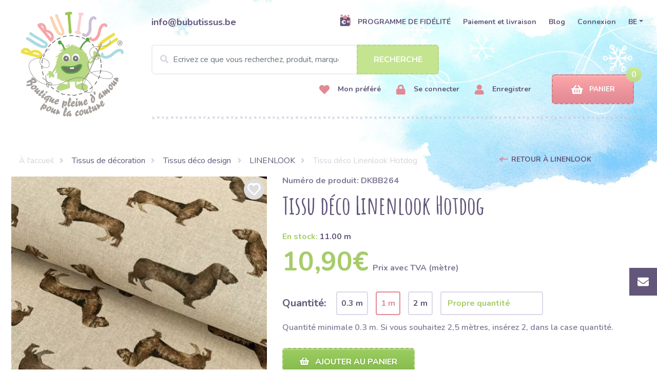

--- FILE ---
content_type: application/javascript; charset=utf-8
request_url: https://search.bubufabrics.com/scripts/mmbe276534.js?v=1.10
body_size: 9232
content:
!function(){const e=new URL(".",document.currentScript.src).origin,t="be",n="MagicMedia";function i(e){return String(e||"").replace(/[&<>"']/g,(e=>({"&":"&amp;","<":"&lt;",">":"&gt;",'"':"&quot;","'":"&#39;"}[e])))}function r(e){return null==e||""===e?"":String(e).replace(".",",")}function a(){const e=new URLSearchParams(window.location.search),t=e=>{if(null==e||""===e)return null;const t=parseFloat(String(e).replace(",","."));return Number.isFinite(t)?t:null};return{q:(e.get("search_term")||"").trim(),page:Math.max(1,parseInt(e.get("page")||"1",10)||1),sort:(e.get("sort")||"relevance").trim()||"relevance",min_price:t(e.get("min_price")),max_price:t(e.get("max_price"))}}function l({q:e,page:t,sort:n,min_price:i,max_price:r},a="push"){const l=new URL(window.location.href);null!=e&&l.searchParams.set("search_term",e),t&&t>1?l.searchParams.set("page",String(t)):l.searchParams.delete("page"),n&&"relevance"!==n?l.searchParams.set("sort",n):l.searchParams.delete("sort"),null!=i&&""!==i?l.searchParams.set("min_price",String(i)):l.searchParams.delete("min_price"),null!=r&&""!==r?l.searchParams.set("max_price",String(r)):l.searchParams.delete("max_price");const o=(e,t)=>{null!=t&&""!==t&&Number.isFinite(+t)?l.searchParams.set(e,String(t)):l.searchParams.delete(e)};o("min_price",i),o("max_price",r);const s=l.pathname+"?"+l.searchParams.toString();"replace"===a?window.history.replaceState({},"",s):window.history.pushState({},"",s)}const o=(new URLSearchParams(window.location.search).get("search_term")||"").trim();function s(e){return(Math.round(100*e)/100).toFixed(2)+" €"}function c(e){const t=parseFloat(String(e??"").replace(",",".").replace(/[^0-9.]/g,""));return Number.isFinite(t)?t:null}function d({asideEl:e,absMin:t,absMax:n,onChange:i}){if(!e)return;!function(){if(document.querySelector('style[data-lb="pricefiltercss"]'))return;const e=document.createElement("style");e.setAttribute("data-lb","pricefiltercss"),e.textContent="\n        .lb-price-filter{background:#fff;border:1px solid #e7e7e7;padding: 15px 15px 35px;margin-top: 25px;}\n        .lb-price-head{display:flex;justify-content:space-between;align-items:center;font-weight:900;letter-spacing:1px;text-transform:uppercase;font-size:14px;}\n        .lb-price-value{margin-top:10px;font-size:15px;font-weight:500;color:#111;}\n        .lb-range-wrap{position:relative;margin-top:18px;padding-bottom:18px;user-select:none;}\n        .lb-track{position:absolute;left:0;right:0;top:10px;height:6px;background:#d9d9d9;border-radius:999px;}\n        .lb-fill{position:absolute;top:10px;height:6px;background:#d9d9d9;border-radius:999px;}\n        .lb-range{\n          position:absolute;left:0;right:0;top:0;width:100%;\n          margin:0;height:26px;\n          -webkit-appearance:none;appearance:none;background:transparent;\n        }\n        .lb-range::-webkit-slider-runnable-track{height:6px;background:transparent;}\n        .lb-range::-moz-range-track{height:6px;background:transparent;}\n\n        .lb-range{pointer-events:none;} /* default */\n        .lb-range::-webkit-slider-thumb{pointer-events:auto;}\n        .lb-range::-moz-range-thumb{pointer-events:auto;}\n\n        .lb-range::-webkit-slider-thumb{\n          -webkit-appearance:none;appearance:none;\n          width:22px;height:22px;border-radius:50%;\n          background:#fff;border:2px solid #e6a9b0;\n          box-shadow:0 2px 10px rgba(0,0,0,.12);\n          margin-top:-8px;cursor:grab;\n        }\n        .lb-range:active::-webkit-slider-thumb{cursor:grabbing;}\n\n        .lb-range::-moz-range-thumb{\n          width:22px;height:22px;border-radius:50%;\n          background:#fff;border:2px solid #e6a9b0;\n          box-shadow:0 2px 10px rgba(0,0,0,.12);\n          cursor:grab;\n        }\n\n        .lb-range-labels{position:absolute;left:0;right:0;top:26px;display:flex;justify-content:space-between;font-size:14px;color:#444;}\n        .lb-filter__title {\n            margin: 0;\n            padding: 0 5.9375rem 0 0;\n            font-size: 50px!important;\n            color: #62567a!important;\n            font-weight: 700!important;\n            line-height: 100%!important;\n            white-space: nowrap!important;\n        }\n      ",document.head.appendChild(e)}();const r=window.__LB_PRICE;r.absMin=t,r.absMax=n,null==r.min&&(r.min=t),null==r.max&&(r.max=n),r.min=Math.max(t,Math.min(r.min,n)),r.max=Math.max(t,Math.min(r.max,n)),r.min>r.max&&(r.min=r.max);let a=e.querySelector("#lb-price-filter");a||(e.innerHTML='\n          <h1 class="lb-filter__headline">\n            <span class="lb-filter__title">Filtres</span>\n          </h1>\n          <div style="display:flex;justify-content:flex-end;margin:10px 0;">\n            <button class="btn btn-link p-0" id="lb-clear-filters" type="button" style="font-weight:700;color:#f2a1a7;text-decoration: underline;display:none;">\n              Effacer le filtre\n            </button>\n          </div>\n          <div id="lb-price-filter" class="lb-price-filter">\n            <div class="lb-price-head"><div>Prix</div></div>\n            <div class="lb-price-value" id="lb-price-value"></div>\n\n            <div class="lb-range-wrap">\n              <div class="lb-track"></div>\n              <div class="lb-fill" id="lb-fill"></div>\n\n              <input class="lb-range" id="lb-min" type="range">\n              <input class="lb-range" id="lb-max" type="range">\n\n              <div class="lb-range-labels">\n                <span id="lb-lmin"></span>\n                <span id="lb-lmax"></span>\n              </div>\n            </div>\n          </div>\n        ',a=e.querySelector("#lb-price-filter"));const l=a.querySelector("#lb-min"),o=a.querySelector("#lb-max"),c=a.querySelector("#lb-fill"),d=a.querySelector("#lb-price-value"),p=a.querySelector("#lb-lmin"),u=a.querySelector("#lb-lmax");function m(){const e=parseFloat(l.value),i=parseFloat(o.value),r=n-t||1,a=(e-t)/r*100,p=(i-t)/r*100;c.style.left=a+"%",c.style.width=Math.max(0,p-a)+"%",d.textContent=`à partir de ${s(e)} - jusqu’à ${s(i)}`}function b(e){let t=parseFloat(l.value),n=parseFloat(o.value);t>n&&("min"===e?t=n:n=t,l.value=String(t),o.value=String(n)),r.min=t,r.max=n,m(),i(t,n)}l.min=t,l.max=n,l.step="0.01",o.min=t,o.max=n,o.step="0.01",l.value=String(r.min),o.value=String(r.max),p.textContent=s(t),u.textContent=s(n),"1"!==a.dataset.bound&&(a.dataset.bound="1",l.addEventListener("input",(()=>b("min"))),o.addEventListener("input",(()=>b("max")))),m()}function p(){return document.querySelector(".product-section .container-fluid")||document.querySelector(".container-fluid")}async function u(){!function(){if(document.querySelector('style[data-lb="searchcss"]'))return;const e=document.createElement("style");e.setAttribute("data-lb","searchcss"),e.textContent='\n      .lb-cat-section{margin:14px 0 18px;}\n      .lb-cat-header{display:flex;align-items:baseline;justify-content:space-between;margin-bottom:10px;}\n      .lb-cat-header-left{font-size:18px;font-weight:800;color:#2b2b2b;}\n      .lb-cat-header-right{font-size:18px;font-weight:800;color:#2b2b2b;}\n\n      .lb-cat-grid{\n        display:grid;\n        grid-template-columns:repeat(4, minmax(220px, 1fr));\n        gap:18px 26px;\n      }\n      @media (max-width: 1200px){\n        .lb-cat-grid{grid-template-columns:repeat(3, minmax(220px, 1fr));}\n      }\n      @media (max-width: 900px){\n        .lb-cat-grid{grid-template-columns:repeat(2, minmax(220px, 1fr));}\n      }\n      @media (max-width: 520px){\n        .lb-cat-grid{grid-template-columns:1fr;}\n      }\n\n      .lb-cat-card{\n        position:relative;\n        display:flex;\n        align-items:center;\n        justify-content:center;\n        height:52px;\n        padding:0 46px 0 16px;\n        background:#fff;\n        border:1px solid #e7e7e7;\n        border-radius:2px;\n        text-decoration:none !important;\n        color:#2b2b2b;\n      }\n      .lb-cat-card:hover{\n        border-color:#d6d6d6;\n        box-shadow:0 6px 18px rgba(0,0,0,.06);\n      }\n\n      .lb-cat-card__label{\n        font-size:18px;\n        font-weight:800;\n        text-decoration:underline;\n        text-underline-offset:4px;\n        text-decoration-thickness:2px;\n        text-decoration-color:rgba(120, 80, 170, .55);\n      }\n\n      .lb-cat-card::after{\n        content:"›";\n        position:absolute;\n        right:16px;\n        top:50%;\n        transform:translateY(-50%);\n        font-size:26px;\n        line-height:1;\n        color:#bcbcbc;\n      }\n\n      /* ===== Search page responsive layout ===== */\n      .lb-search__container{ flex-wrap:wrap; }\n      @media (max-width: 992px){\n        .lb-search__container{ flex-direction:column !important; gap:14px !important; }\n        .lb-search__aside{ min-width:0 !important; width:100% !important; }\n        .lb-search__main{ width:100% !important; }\n      }\n      @media (max-width: 768px){\n        .lb-search .lb-search__title { font-size: 8vw!important;}\n      }\n    ',document.head.appendChild(e)}();const e=await function(e=3e3){return new Promise((t=>{const n=Date.now(),i=()=>{const r=p();return r?t(r):Date.now()-n>e?t(null):void requestAnimationFrame(i)};i()}))}(3e3);if(!e)return;const t=document.querySelector("#lb-search-element");if(t)return t.remove(),window.__LB_HOME_HTML=window.__LB_HOME_HTML??e.innerHTML,e.innerHTML="",void e.prepend(t);const r=document.createElement("div");r.id="lb-search-element",r.innerHTML=`\n      <div class="lb-search">\n        <div class="lb-search__body">\n          <div id="results-scroll-to"></div>\n\n          <div class="lb-container lb-search__container" style="display:flex; gap:24px;margin-top:25px;">\n            <aside class="lb-search__aside lb-js-mobile-filter" style="min-width:350px;">\n              \n            </aside>\n\n            <main class="lb-search__main" style="flex:1;">\n              <h1 class="lb-search__headline">\n                <span class="lb-search__title"></span>\n              </h1>\n\n              <div class="lb-quick-searches"></div>\n\n              <div class="lb-search__button-and-sorting" style="display:flex; justify-content:flex-end; margin:12px 0;"></div>\n\n              <div id="lb-results" class="lb-results-wrapper"></div>\n\n              <div class="lb-pagination" style="margin-top:18px;"></div>\n\n              <div class="lb-search-footer" style="margin-top:14px; margin-bottom:20px; font-size:12px; color:#666;">\n                Powered by <b>${i(n)}</b>\n              </div>\n            </main>\n          </div>\n        </div>\n      </div>\n    `,e.innerHTML="",e.prepend(r)}async function m(t){try{await fetch(`${e}/api/track/click`,{method:"POST",headers:{"Content-Type":"application/json"},body:JSON.stringify(t)})}catch(e){}}window.__LB_PRICE=window.__LB_PRICE||{min:null,max:null,absMin:null,absMax:null};let b=null;function h(e){const n=document.querySelector("#lb-search-element");if(!n)return;const a=(new URLSearchParams(window.location.search).get("search_term")||"").trim(),o=n.querySelector(".lb-search__title"),s=n.querySelector(".lb-quick-searches"),p=n.querySelector(".lb-search__button-and-sorting"),u=n.querySelector("#lb-results"),h=n.querySelector(".lb-pagination");o.innerHTML=`Résultats pour <b>${i(e.q)}</b> (${e.total+e.total_categories||0})`;const f=Array.isArray(e.categories)?e.categories:[],v=(e.total_categories??f.length)||0;window.__LB_PRICE_STATE={min:null,max:null},window.__LB_SEARCH_DATA=e;const y=n.querySelector(".lb-search__aside"),w=Array.isArray(e.products)?e.products:[],_=(w.map((e=>c(e.special_price??e.price))).filter((e=>null!=e)),e.price_bounds.min),$=e.price_bounds.max;d({asideEl:y,absMin:_,absMax:$,onChange:(e,t)=>{window.__LB_PRICE=window.__LB_PRICE||{},window.__LB_PRICE.min=e,window.__LB_PRICE.max=t,l({q:g.q,page:1,sort:g.sort,min_price:e,max_price:t},"replace"),clearTimeout(b),b=setTimeout((()=>{x({page:1})}),350)}});const q=n.querySelector("#lb-clear-filters");if(q){const e=new URLSearchParams(window.location.search),t=e.get("min_price")&&""!==e.get("min_price")||e.get("max_price")&&""!==e.get("max_price");q.style.display=t?"inline-block":"none",q.onclick=()=>{window.__LB_PRICE={},l({q:g.q,page:1,sort:g.sort,min_price:null,max_price:null},"replace"),x({page:1})}}const S=window.__LB_PRICE,L=S.min??_,k=S.max??$,P=w.filter((e=>{const t=c(e.special_price??e.price);return null==t||t>=L&&t<=k}));!function(e,t,n){e&&(e.innerHTML=t.length?`\n          <div class="lb-cat-header">\n            <div class="lb-cat-header-right">${n}</div>\n          </div>\n          <div class="row">\n            ${t.map((e=>`\n              <div class="col-6 col-md-4 col-lg-3 mb-4">\n                <a href="${i(e.url)}" style="text-decoration:none;color:inherit;">\n                  <div class="card h-100">\n                    <img class="card-img-top" src="${i(e.image)}" style="height:auto;object-fit:cover;background:#f3f3f3;">\n                    <div class="card-body">\n                      <div style="font-weight:700; line-height:1.2;">${i(e.title)}</div>\n                      <div style="color:#8aa64a;font-weight:800;margin-top:8px;">\n                        ${r(e.special_price??e.price)} ${i(e.currency||"")}\n                      </div>\n                    </div>\n                  </div>\n                </a>\n              </div>\n            `)).join("")}\n          </div>\n        `:'<div class="text-muted p-3">Aucun produit</div>')}(u,P,`Produkty (${P.length})`),s.innerHTML=f.length?`\n            <section class="lb-cat-section" aria-label="Categories">\n              <div class="lb-cat-header">\n                <div class="lb-cat-header-right">Catégories (${i(v)})</div>\n              </div>\n\n              <div class="lb-cat-grid">\n                ${f.slice(0,11).map((e=>`\n                  <a class="lb-cat-card" href="${i(e.url)}" data-cat-url="${i(e.url)}" data-cat-label="${i(e.label)}">\n                    <span class="lb-cat-card__label">${i(e.label)}</span>\n                  </a>\n                `)).join("")}\n              </div>\n            </section>\n            `:"",p.innerHTML=`\n      <div style="display:flex;align-items:center;gap:10px;">\n        <div style="font-weight:600;">Trier par:</div>\n        <select class="form-control" id="lb-sort" style="width:180px;">\n          <option value="relevance" ${"relevance"===e.sort?"selected":""}>Pertinence</option>\n          <option value="price_asc" ${"price_asc"===e.sort?"selected":""}>Prix ↑</option>\n          <option value="price_desc" ${"price_desc"===e.sort?"selected":""}>Prix ↓</option>\n          <option value="title_asc" ${"title_asc"===e.sort?"selected":""}>Nom A → Z</option>\n          <option value="title_desc" ${"title_desc"===e.sort?"selected":""}>Nom Z → A</option>\n        </select>\n      </div>\n    `;const E=Array.isArray(e.products)?e.products:[];u.innerHTML=E.length?`\n            <div class="lb-cat-header">\n              <div class="lb-cat-header-right">Produits (${i(e.total)})</div>\n            </div>\n\n            <div class="row">\n              ${E.map((e=>`\n                <div class="col-6 col-md-4 col-lg-3 mb-4">\n                  <div class="card h-100 border-0">\n\n                    <a href="${i(e.url)}" data-prod-id="${i(e.id)}" data-prod-url="${i(e.url)}">\n                      <img\n                        class="card-img-top rounded"\n                        src="${i(e.image)}"\n                        style="aspect-ratio:1/1;object-fit:cover;background:#f3f3f3;"\n                        alt="${i(e.title)}"\n                      >\n                    </a>\n\n                    <div class="card-body px-0 pt-3">\n\n                      \x3c!-- OLD PRICE --\x3e\n                      ${e.price>e.final_price?`<div style="color:#e18c8c;text-decoration:line-through;font-weight:700;font-size:18px;">\n                              ${r(e.price)} ${i(e.currency||"")}\n                            </div>`:'<div style="height:22px;"></div>'}\n\n                      \x3c!-- FINAL PRICE --\x3e\n                      <div style="color:#9bbd53;font-weight:900;font-size:32px;line-height:1;">\n                        ${r(e.final_price)} ${i(e.currency||"")} / m\n                      </div>\n\n                      \x3c!-- TITLE + BUTTON --\x3e\n                      <div style="display:flex;justify-content:space-between;align-items:center;margin-top:10px;gap:8px;">\n                        <a\n                          href="${i(e.url)}" data-prod-id="${i(e.id)}" data-prod-url="${i(e.url)}"\n                          style="font-weight:700;color:#62567a;text-decoration:underline;font-size:18px;line-height:1.2;"\n                        >\n                          ${i(e.title)}\n                        </a>\n\n                        <a\n                          href="${i(e.url)}" data-prod-id="${i(e.id)}" data-prod-url="${i(e.url)}"\n                          style="\n                            background:#f2a1a7;\n                            color:#fff;\n                            font-weight:800;\n                            padding:8px 14px;\n                            border-radius:6px;\n                            text-decoration:none;\n                            white-space:nowrap;\n                          "\n                        >\n                          DÉTAIL\n                        </a>\n                      </div>\n\n                    </div>\n                  </div>\n                </div>\n              `)).join("")}\n            </div>\n          `:'<div class="text-muted p-3">Aucun produit</div>';const C=e.page||1,A=e.per_page||24,M=e.total||0,R=Math.max(1,Math.ceil(M/A));h.innerHTML=`\n            <div style="display:flex;justify-content:center;gap:10px;align-items:center;flex-wrap:wrap;">\n                <button class="btn btn-outline-secondary btn-sm" id="lb-prev" ${C<=1?"disabled":""}>Précédent</button>\n                <span>Page ${C} / ${R}</span>\n                <button class="btn btn-outline-secondary btn-sm" id="lb-next" ${C>=R?"disabled":""}>Suivant</button>\n            </div>\n        `,n.querySelectorAll("[data-cat-url]").forEach((e=>{e.addEventListener("click",(async n=>{n.preventDefault();const i=e.getAttribute("data-cat-url"),r=e.getAttribute("data-cat-label")||"";await m({shop:t,q:a,type:"category",id:r,url:i}),i&&(window.location.href=i)}))})),n.querySelectorAll("[data-prod-url]").forEach((e=>{e.addEventListener("click",(async n=>{n.preventDefault();const i=e.getAttribute("data-prod-url"),r=e.getAttribute("data-prod-id")||"";await m({shop:t,q:a,type:"product",id:r,url:i}),i&&(window.location.href=i)}))}));const T=n.querySelector("#lb-sort");T.onchange=()=>x({q:e.q,page:1,sort:T.value});const I=n.querySelector("#lb-prev"),B=n.querySelector("#lb-next");I&&(I.onclick=()=>x({q:e.q,page:C-1,sort:e.sort})),B&&(B.onclick=()=>x({q:e.q,page:C+1,sort:e.sort}))}let g=(()=>{const e=a();return window.__LB_PRICE=window.__LB_PRICE||{},null!=e.min_price&&(window.__LB_PRICE.min=e.min_price),null!=e.max_price&&(window.__LB_PRICE.max=e.max_price),{q:e.q||o,page:e.page||1,sort:e.sort||"relevance",min_price:e.min_price,max_price:e.max_price}})(),f=!1;async function x(n){g={...g,...n},await u();const i=window.__LB_PRICE||{},r=i.min,a=i.max;f||l({q:g.q,page:g.page,sort:g.sort,min_price:r,max_price:a},"push");const o=document.querySelector("#lb-search-element");if(o){const e=o.querySelector("#lb-results");e&&(e.innerHTML='<div class="p-3 text-muted">Chargement…</div>')}const s=await async function(n,i,r){const a=window.__LB_PRICE||{};let l=a.min,o=a.max;const s=e=>{if(null==e||""===e)return null;const t=parseFloat(String(e).replace(",","."));return Number.isFinite(t)?t:null};if(l=s(l),o=s(o),null!=l&&null!=o&&l>o){const e=l;l=o,o=e}const c=new URL(`${e}/api/search`);c.searchParams.set("shop",t),c.searchParams.set("q",n||""),c.searchParams.set("page",String(i||1)),c.searchParams.set("sort",r||"relevance"),c.searchParams.set("per_page","24"),null!=l&&c.searchParams.set("min_price",String(l)),null!=o&&c.searchParams.set("max_price",String(o));const d=await fetch(c.toString(),{credentials:"same-origin"});if(!d.ok)throw new Error("Search API error");return d.json()}(g.q,g.page,g.sort);h(s),function(){const e=document.querySelector("#results-scroll-to")||document.querySelector("#lb-search-element");e&&(e.scrollIntoView({behavior:"smooth",block:"start"}),window.scrollTo({top:0,behavior:"smooth"}))}()}function v(e){const t=document.querySelector('input[name="search_term"]')||document.querySelector('.search-section input[type="search"]')||document.querySelector('input[type="search"], #search, .search-input');if(t){t.value=e||"";try{t.setSelectionRange(t.value.length,t.value.length)}catch(e){}}}function y(e,t,n=25){const r=String(e??""),a=String(t??"").trim();function l(e){return!Number.isFinite(n)||n<=0||e.length<=n?i(e):i(e.slice(0,n))+"..."}if(!a)return l(r);let o="";const s=[];for(let e=0;e<r.length;e++){const t=_(r[e]);for(let n=0;n<t.length;n++)s.push(e);o+=t}const c=_(a);if(!c)return l(r);const d=new RegExp(String(c).replace(/[.*+?^${}()|[\]\\]/g,"\\$&"),"ig").exec(o);if(!d)return l(r);const p=d.index,u=p+d[0].length-1,m=s[p],b=s[u];if(null==m||null==b)return l(r);if(Number.isFinite(n)&&n>0&&r.length>n){const e=b-m+1;let t=m-Math.floor((n-e)/2);t<0&&(t=0);let a=t+n;a>r.length&&(a=r.length,t=Math.max(0,a-n));const l=Math.max(m,t),o=Math.min(b,a-1),s=t>0?"...":"",c=a<r.length?"...":"";return`${s}${i(r.slice(t,l))}<mark class="lb-mark">${i(r.slice(l,o+1))}</mark>${i(r.slice(o+1,a))}${c}`}return`${i(r.slice(0,m))}<mark class="lb-mark">${i(r.slice(m,b+1))}</mark>${i(r.slice(b+1))}`}function w(e){if(!e)return!1;const t=window.getComputedStyle(e);if("none"===t.display||"hidden"===t.visibility||"0"===t.opacity)return!1;const n=e.getBoundingClientRect();return n.width>20&&n.height>20}function _(e){return String(e||"").normalize("NFD").replace(/[\u0300-\u036f]/g,"")}function $(){let a=Array.from(document.querySelectorAll([".search-section input.form-control[type='search']",".search-section input[type='search']","input[name='search_term']",".search-section input[name='search_term']","input[type='search']","#search",".search-input"].join(","))).find(w)||null;if(!a)return;if("1"===a.dataset.lbPopupBound)return;if(a.dataset.lbPopupBound="1",!document.querySelector('style[data-lb="panelcss"]')){const e=document.createElement("style");e.setAttribute("data-lb","panelcss"),e.textContent="\n            .lb-panel{\n                position:absolute;\n                z-index:999999;\n                width:980px;\n                background:#fff;\n                border:1px solid #e6e6e6;\n                box-shadow:0 12px 30px rgba(0,0,0,.12);\n                max-height: calc(100vh - 120px);\n                overflow:auto;\n                -webkit-overflow-scrolling: touch;\n            }\n            .lb-head{position:relative;padding:10px 12px;border-bottom:1px solid #f0f0f0;}\n            .lb-close{position:absolute;right:10px;top:6px;font-size:26px;line-height:26px;cursor:pointer;color:#666;}\n            .lb-title{font-weight:700;font-size:12px;letter-spacing:.5px;text-transform:uppercase;color:#8aa64a}\n            .lb-chip{display:inline-block;background:#d86a7a;color:#fff;padding:6px 10px;margin:4px 6px 0 0;font-size:12px;cursor:pointer;}\n            .lb-chip:hover{opacity:.9}\n            .lb-cat{cursor:pointer;margin:6px 0}\n            .lb-cat:hover{text-decoration:underline}\n            .lb-cat-link{display:block;color:#222}\n            .lb-cat-type{font-size:11px;color:#777}\n            .lb-top-img{width:100%;height:280px;object-fit:cover;background:#f3f3f3}\n            .lb-img{width:78px;height:78px;object-fit:cover;background:#f3f3f3}\n            .lb-price{color:#8aa64a;font-weight:800}\n            .lb-old{color:#999;text-decoration:line-through;margin-left:8px;font-weight:500}\n            .lb-item{cursor:pointer}\n            .lb-item:hover{background:#fafafa}\n            .lb-bottom{position:absolute;left:16px;bottom:12px;font-size:12px;color:#666;}\n\n            .lb-topbar{\n                position: sticky;\n                top: 0;\n                height: 44px;\n                display:flex;\n                justify-content:flex-end;\n                align-items:center;\n                padding: 0 10px;\n                background:#fff;\n                border-bottom:1px solid #eee;\n                z-index: 5; /* above body */\n            }\n\n            .lb-x{\n                width: 30px;\n                height: 30px;\n                border: 0;\n                background: transparent;\n                font-size: 28px;\n                line-height: 40px;\n                cursor: pointer;\n                color: #222;\n            }\n\n            .lb-panel-body{\n                position: relative;\n                z-index: 1;\n            }\n            .lb-mark{color:#e597a2; background: transparent; padding:0 .12em;border-radius:.15em;}\n\n            @media (max-width: 1100px){.lb-panel{width:95vw}}\n\n            @media (max-width: 768px){\n                .lb-panel{\n                    position: fixed !important;\n                    left: 0 !important;\n                    right: 0 !important;\n                    width: 100% !important;\n                    max-width: 100% !important;\n                    box-sizing: border-box;\n                    border-left:0 !important;\n                    border-right:0 !important;\n                    border-radius: 0 !important;\n                }\n                html, body { overflow-x: hidden; }\n            }\n        ",document.head.appendChild(e)}const l=document.createElement("div");function o(){const e=a.getBoundingClientRect();if(window.innerWidth<=768){l.style.position="fixed",l.style.left="0px",l.style.right="0px",l.style.width="100vw";const t=Math.min(e.bottom+8,window.innerHeight-120);return l.style.top=t+"px",void(l.style.maxHeight=`calc(100vh - ${t+12}px)`)}l.style.position="absolute",l.style.display="block";const t=l.offsetWidth||980;let n=e.left+window.scrollX;const i=window.scrollX+window.innerWidth-t-10;n>i&&(n=i),n<window.scrollX+10&&(n=window.scrollX+10),l.style.left=n+"px",l.style.top=e.bottom+window.scrollY+8+"px"}function s(){l.style.display="none"}async function c(t){try{await fetch(`${e}/api/track/click`,{method:"POST",headers:{"Content-Type":"application/json"},body:JSON.stringify(t)})}catch(e){}}function d(e){if(e.top_product)return e.top_product;const t=Array.isArray(e.top_products)?e.top_products:[];return t.length?t[0]:null}function p(e){const o=e.popular_phrases||[],p=e.top_categories||[],u=e.category_suggestions||[],m=d(e),b=function(e){const t=Array.isArray(e.top_products)?e.top_products:[],n=d(e),i=n&&n.id?String(n.id):null;let r=i?t.filter((e=>String(e.id)!==i)):t;return r.length||(r=t),r.slice(0,6)}(e),h=b.slice(0,3),g=b.slice(3,6),f=(a&&a.value?a.value.trim():"")||(e.q||"").trim(),x=Array.isArray(u)&&u.length?u.map((e=>`\n            <a class="lb-cat lb-cat-link" href="${i(e.url)}" data-cat-url="${i(e.url)}" data-cat-label="${i(e.label)}">\n                ${y(e.label,f,22)}\n            </a>\n            `)).join(""):Array.isArray(p)&&p.length?p.map((e=>`<div class="lb-cat" data-q="${i(e)}">${i(e)}</div>`)).join(""):'<div class="text-muted">Aucune catégorie</div>',v=o.length?`\n                <div class="lb-title mb-2">Recherches populaires</div>\n                <div>${o.map((e=>`<a href="/?search_term=${e}" class="lb-chip" data-q="${i(e)}">${i(e)}</a>`)).join("")}</div>\n                `:"",w=u.length?`\n                <div class="lb-title mt-4 mb-2">Catégories principales</div>\n                <div>${x}</div>\n                `:"",_=e.q&&(b.length||m)?`\n                    <div style="margin-top:18px;">\n                        <a href="?search_term=${encodeURIComponent(e.q)}&page=1" class="filter-btn">\n                        Afficher tous les produits\n                        </a>\n                    </div>\n                    `:"";l.innerHTML=`\n                <div class="lb-topbar">\n                    <button class="lb-x" type="button" aria-label="Close">✕</button>\n                </div>\n\n                <div class="lb-panel-body">\n                    <div class="" style="position:relative;">\n                    <div class="row no-gutters" style="min-height:300px;">\n\n                        <div class="col-12 col-md-3 p-3" style="background:#f7e7ea; position:relative; min-height:unset;">\n                        ${v}\n                        ${w}\n                        <div class="lb-bottom">Powered by <b>${i(n)}</b></div>\n                        </div>\n\n                        <div class="col-12 col-md-4 p-3 border-left border-right">\n                        <div class="lb-title mb-2">Produit phare</div>\n                        ${m?`\n                            <a href="${i(m.url)}" class="lb-item" data-prod-id="${i(m.id)}" data-prod-url="${i(m.url)}">\n                            <img class="lb-top-img mb-3" src="${i(m.image)}" alt="">\n                            <div class="h6 font-weight-bold mb-2">${y(m.title,f,60)} </div>\n                            <div class="lb-price" style="font-size:28px;">\n                                ${r(m.special_price??m.price)} ${i(m.currency||"")}\n                                ${m.special_price?`<span class="lb-old">${r(m.price)} ${i(m.currency||"")}</span>`:""}\n                            </div>\n                            </a>\n                        `:'<div class="text-muted">Aucun produit</div>'}\n                        </div>\n\n                        <div class="col-12 col-md-5 p-3">\n                        ${function(e,t,n,a,l){return n.length&&a?`\n            <div class="lb-title mb-2">Produits</div>\n            <div class="row">\n            <div class="col-12 col-sm-6 pr-2">\n                ${e.map((e=>`\n                <a href="${i(e.url)}" class="media mb-3 lb-item p-1" data-prod-id="${i(e.id)}" data-prod-url="${i(e.url)}">\n                    <img class="mr-2 lb-img" src="${i(e.image)}" alt="">\n                    <div class="media-body">\n                    <div class="font-weight-bold" style="font-size:14px; line-height:1.2;">\n                        ${y(e.title,l)}\n                    </div>\n                    <div class="lb-price">\n                        ${r(e.special_price??e.price)} ${i(e.currency||"")}\n                    </div>\n                    </div>\n                </a>\n                `)).join("")}\n            </div>\n\n            <div class="col-12 col-sm-6 pl-2">\n                ${t.map((e=>`\n                <a href="${i(e.url)}" class="media mb-3 lb-item p-1" data-prod-id="${i(e.id)}" data-prod-url="${i(e.url)}">\n                    <img class="mr-2 lb-img" src="${i(e.image)}" alt="">\n                    <div class="media-body">\n                    <div class="font-weight-bold" style="font-size:14px; line-height:1.2;">\n                        ${y(e.title,l)}\n                    </div>\n                    <div class="lb-price">\n                        ${r(e.special_price??e.price)} ${i(e.currency||"")}\n                    </div>\n                    </div>\n                </a>\n                `)).join("")}\n            </div>\n            </div>`:!n.length&&a?`Nous avons trouvé seulement 1 produit pour l’expression "${i(l)}"`:'<div class="lb-title mb-2">Produits</div><div class="text-muted">Aucun produit</div>'}(h,g,b,m,e.q)}\n                        ${_}\n                        </div>\n\n                    </div>\n                    </div>\n                </div>\n                `;const $=l.querySelector(".lb-x");$&&($.addEventListener("click",s),$.addEventListener("touchstart",s,{passive:!0})),l.querySelectorAll("[data-q]").forEach((e=>{e.addEventListener("click",(()=>{const t=e.getAttribute("data-q")||"";a.value=t,a.dispatchEvent(new Event("input")),a.focus()}))})),l.querySelectorAll("[data-cat-url]").forEach((e=>{e.addEventListener("click",(async n=>{n.preventDefault();const i=e.getAttribute("data-cat-url"),r=e.getAttribute("data-cat-label")||"",l=a.value.trim();await c({shop:t,q:l,type:"category",id:r,url:i}),i&&(window.location.href=i)}))})),l.querySelectorAll("[data-prod-url]").forEach((e=>{e.addEventListener("click",(async n=>{n.preventDefault();const i=e.getAttribute("data-prod-url"),r=e.getAttribute("data-prod-id")||"",l=a.value.trim();await c({shop:t,q:l,type:"product",id:r,url:i}),i&&(window.location.href=i)}))}))}l.className="lb-panel",l.style.display="none",document.body.appendChild(l);let u=null,m=null,b="";async function h(n){l.style.display="block",o(),l.innerHTML='<div class="p-3 text-muted">Chargement…</div>';try{const i=await async function(n){const i=`${e}/api/suggest?shop=${encodeURIComponent(t)}&q=${encodeURIComponent(n||"")}`;return(await fetch(i)).json()}(n);p(i),o();const r=i.total??i.total_products??i.top_products?.length??0;r&&n&&async function(n,i=null){if(!n||n.length<3)return;const r={shop:t,q:String(n).trim()};null!=i&&Number.isFinite(+i)&&(r.hits=Number(i));try{await fetch(`${e}/api/track/query`,{method:"POST",headers:{"Content-Type":"application/json"},body:JSON.stringify(r)})}catch(e){}}(n,r)}catch(e){l.innerHTML='<div class="p-3 text-danger">Erreur lors du chargement des suggestions</div>'}}a.addEventListener("click",(()=>h(a.value.trim()))),a.addEventListener("input",(()=>{clearTimeout(u),clearTimeout(m);const e=a.value.trim();u=setTimeout((()=>h(e)),250),m=setTimeout((()=>{e.length<3||e!==b&&(b=e)}),1200)})),a.addEventListener("keydown",(e=>{if("Enter"===e.key){a.value.trim()}"Escape"===e.key&&s()})),window.addEventListener("resize",(()=>{"block"===l.style.display&&o()})),window.addEventListener("scroll",(()=>{"block"===l.style.display&&o()}),!0),document.addEventListener("click",(e=>{e.target!==a&&(a.contains&&a.contains(e.target)||e.target.closest&&e.target.closest(".search-section")||l.contains(e.target)||s())})),document.querySelectorAll(".NewsletterClose").forEach((e=>e.remove()))}window.addEventListener("popstate",(async()=>{const e=a();if(!e.q){const e=p(),t=document.querySelector("#lb-search-element");return t&&t.remove(),e&&null!=window.__LB_HOME_HTML&&(e.innerHTML=window.__LB_HOME_HTML),void v("")}f=!0;try{window.__LB_PRICE=window.__LB_PRICE||{},null!=e.min_price?window.__LB_PRICE.min=e.min_price:delete window.__LB_PRICE.min,null!=e.max_price?window.__LB_PRICE.max=e.max_price:delete window.__LB_PRICE.max,await x({q:e.q,page:e.page,sort:e.sort}),v(e.q)}finally{f=!1}})),o&&(l({q:g.q,page:g.page,sort:g.sort},"replace"),(async()=>{f=!0;try{await u(),await x({q:g.q,page:g.page,sort:g.sort}),v(g.q)}finally{f=!1}})()),function(){const e=document.querySelector(".search-section form")||document.querySelector('form[onsubmit*="event.preventDefault"]');if(!e)return;const t=e.querySelector('input[name="search_term"]')||e.querySelector('input[type="search"]');if(!t)return;if("1"===e.dataset.lbRedirectBound)return;function n(e){if(!(e=(e||"").trim()))return;const t=new URL(window.location.href);t.searchParams.set("search_term",e),t.searchParams.delete("search"),t.searchParams.delete("page"),t.searchParams.delete("sort"),window.location.href=t.pathname+"?"+t.searchParams.toString()}e.dataset.lbRedirectBound="1",e.addEventListener("submit",(e=>{e.preventDefault(),e.stopImmediatePropagation(),n(t.value)}),!0);const i=e.querySelector('button[type="submit"], button');i&&i.addEventListener("click",(e=>{e.preventDefault(),e.stopImmediatePropagation(),n(t.value)}),!0),t.addEventListener("keydown",(e=>{"Enter"===e.key&&(e.preventDefault(),e.stopImmediatePropagation(),n(t.value))}),!0)}(),window.addEventListener("pageshow",(e=>{e.persisted&&(document.querySelectorAll(".lb-panel").forEach((e=>e.remove())),document.querySelectorAll([".search-section input.form-control[type='search']",".search-section input[type='search']","input[name='search_term']",".search-section input[name='search_term']","input[type='search']","#search",".search-input"].join(",")).forEach((e=>{e&&e.dataset&&delete e.dataset.lbPopupBound}))),$()}))}();

--- FILE ---
content_type: image/svg+xml
request_url: https://www.bubutissus.be/bubulakovo/images/loyalty.svg
body_size: 1229
content:
<?xml version="1.0" encoding="utf-8"?>
<!-- Generator: Adobe Illustrator 24.0.1, SVG Export Plug-In . SVG Version: 6.00 Build 0)  -->
<svg version="1.1" id="Layer_1" xmlns="http://www.w3.org/2000/svg" xmlns:xlink="http://www.w3.org/1999/xlink" x="0px" y="0px"
	 viewBox="0 0 19 21" style="enable-background:new 0 0 19 21;" xml:space="preserve">
<style type="text/css">
	.st0{fill:none;}
	.st1{fill:#62567A;}
	.st2{fill:#E18995;}
</style>
<path class="st0" d="M14.1,12.3c-0.5,0-1,0.4-1,1c0,0.5,0.4,1,1,1c0.5,0,1-0.4,1-1C15.1,12.7,14.6,12.3,14.1,12.3z M14.4,13.3
	c-0.2,0-0.3-0.2-0.3-0.3c0-0.2,0.1-0.3,0.3-0.3c0.2,0,0.3,0.2,0.3,0.3C14.7,13.1,14.6,13.3,14.4,13.3z"/>
<path class="st1" d="M17.3,15.1v3.7c0,0.2,0,0.3-0.1,0.5c0.4-0.1,0.7-0.5,0.7-0.9v-3.2c0,0-0.1,0-0.1,0H17.3z"/>
<path class="st1" d="M17.3,11.3h0.5c0,0,0.1,0,0.1,0V8.1c0-0.4-0.3-0.8-0.7-0.9c0,0.1,0.1,0.3,0.1,0.5V11.3z"/>
<path class="st1" d="M12.2,14.2v-2c0-0.5,0.4-0.9,0.9-0.9h4V7.7c0-1.1-0.9-2-2-2h-3.6L11.3,6l0.3,2.1c0,0.3-0.2,0.6-0.4,0.6
	c-0.2,0-0.2,0-0.4-0.1L9,7.7l-1.9,1c-0.3,0.1-0.6,0-0.7-0.2c-0.1-0.1-0.1-0.2,0-0.4L6.7,6L6.3,5.7H1.7c-0.7,0-1.2,0.5-1.2,1.2v12.6
	c0,0.7,0.5,1.2,1.2,1.2h13.4c1.1,0,2-0.9,2-2v-3.7h-4C12.6,15.1,12.2,14.7,12.2,14.2z M10,15.8c-0.3,0.6-0.8,1.1-1.3,1.4
	c-1.5,0.9-3.5,0.5-4.5-1C4,16,3.9,15.7,3.8,15.4c0-0.1-0.1-0.1-0.2-0.1c-0.1,0-0.2,0-0.3,0c-0.3,0-0.5-0.3-0.5-0.5
	c0-0.3,0.2-0.5,0.5-0.5c0.1,0,0.1,0,0.2,0c0-0.1,0-0.3,0-0.4c-0.1,0-0.2,0-0.3,0c-0.3,0-0.5-0.2-0.5-0.5c0-0.3,0.2-0.5,0.4-0.5
	c0.1,0,0.3,0,0.4,0c0.1,0,0.2,0,0.2-0.1c0.3-0.7,0.7-1.3,1.3-1.7c1.2-0.9,2.9-0.8,4,0.2c0.4,0.3,0.6,0.6,0.9,1
	c0.2,0.4,0.1,0.8-0.2,1c-0.3,0.2-0.7,0.1-1-0.2c-0.1-0.1-0.2-0.3-0.3-0.4c-0.9-1-2.4-0.9-3.1,0.3c0,0,0,0,0,0c0.4,0,0.7,0,1.1,0
	c0.1,0,0.3,0,0.4,0.1C7,13,7.1,13.2,7,13.5c-0.1,0.2-0.2,0.4-0.5,0.4c-0.5,0-0.9,0-1.4,0c-0.1,0-0.1,0-0.2,0c0,0.1,0,0.3,0,0.4
	c0.1,0,0.1,0,0.2,0c0.5,0,0.9,0,1.4,0c0.2,0,0.4,0.1,0.4,0.3c0.1,0.2,0.1,0.4,0,0.5c-0.1,0.2-0.3,0.2-0.5,0.2c-0.4,0-0.7,0-1.1,0
	c0.1,0.2,0.3,0.4,0.5,0.6c0.9,0.7,2.2,0.4,2.8-0.5c0.1-0.1,0.1-0.2,0.1-0.2c0.2-0.3,0.6-0.4,1-0.2C10.1,15.1,10.2,15.5,10,15.8z"/>
<path class="st2" d="M17.8,11.6h-4.7c-0.3,0-0.6,0.3-0.6,0.6v2c0,0.4,0.3,0.6,0.6,0.6h4.7c0.4,0,0.6-0.3,0.6-0.6v-2
	C18.5,11.9,18.2,11.6,17.8,11.6z M14.1,14.2c-0.5,0-1-0.4-1-1c0-0.5,0.4-1,1-1c0.5,0,1,0.4,1,1C15.1,13.8,14.6,14.2,14.1,14.2z"/>
<path class="st1" d="M14.4,12.6c-0.2,0-0.3,0.2-0.3,0.3c0,0.2,0.1,0.3,0.3,0.3c0.2,0,0.3-0.2,0.3-0.3C14.7,12.7,14.6,12.6,14.4,12.6
	z"/>
<path class="st2" d="M5.3,3.9c-0.1,0.1-0.1,0.3,0,0.4l1.6,1.6L6.6,8.1c0,0.1,0,0.1,0,0.2C6.7,8.5,6.8,8.5,7,8.5l2-1l1.9,1
	c0.1,0,0.1,0.1,0.2,0c0.2,0,0.3-0.2,0.2-0.3L11,5.9l1.6-1.6c0,0,0.1-0.1,0.1-0.2c0-0.2-0.1-0.3-0.2-0.3l-2.2-0.4l-1-2
	c0-0.1-0.1-0.1-0.1-0.1c-0.1-0.1-0.3,0-0.4,0.1l-1,2L5.5,3.9C5.4,3.9,5.4,3.9,5.3,3.9z"/>
<path class="st2" d="M13.6,3.6l-0.2,1.2c0,0,0,0.1,0,0.1C13.5,5,13.6,5,13.7,5l1.1-0.5L15.8,5c0,0,0.1,0,0.1,0C16,5,16.1,4.9,16,4.8
	l-0.2-1.2l0.8-0.9c0,0,0,0,0-0.1c0-0.1,0-0.2-0.1-0.2l-1.2-0.2l-0.5-1.1c0,0,0-0.1-0.1-0.1c-0.1,0-0.2,0-0.2,0.1l-0.5,1.1l-1.2,0.2
	c0,0-0.1,0-0.1,0c-0.1,0.1-0.1,0.2,0,0.2L13.6,3.6z"/>
<path class="st2" d="M1.8,3.2L1.6,4.7c0,0,0,0.1,0,0.1c0,0.1,0.2,0.1,0.3,0.1l1.3-0.7l1.3,0.7c0,0,0.1,0,0.1,0
	c0.1,0,0.2-0.1,0.2-0.2L4.5,3.2l1-1c0,0,0-0.1,0.1-0.1c0-0.1-0.1-0.2-0.2-0.2L4,1.7L3.3,0.4c0,0,0-0.1-0.1-0.1C3.1,0.2,3,0.3,3,0.4
	L2.3,1.7L0.9,1.9c0,0-0.1,0-0.1,0.1C0.7,2,0.7,2.1,0.8,2.2L1.8,3.2z"/>
</svg>
